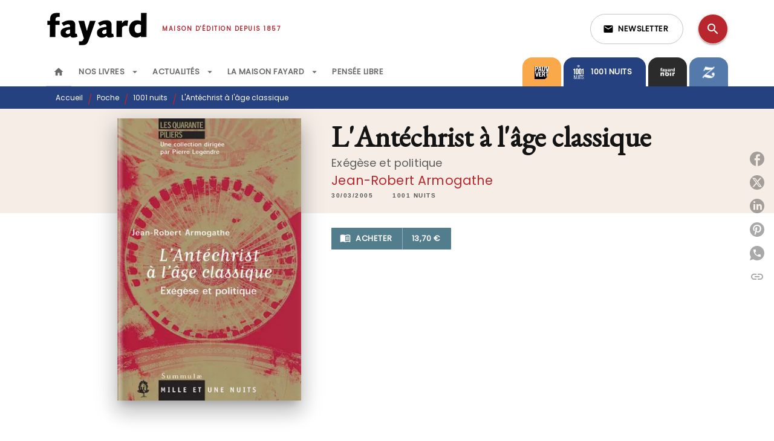

--- FILE ---
content_type: image/svg+xml
request_url: https://media.hachette.fr/shared/2025-03/logo-pauvert.svg
body_size: 4850
content:
<?xml version="1.0" encoding="UTF-8"?>
<svg version="1.1" viewBox="0 0 1080 1080" width="1080" height="1080" xmlns="http://www.w3.org/2000/svg">
<path transform="translate(34,134)" d="m0 0h127l26 5 16 5 12 5 18 12 12 12 9 14 5 10 4 13v3l8-7 19-19 6-7h2v-2h2l1-3h2l2-4 35-35 1-2h92l7 27 6 26 7 28 2 7 8-7 14-14 7-8h2v-2h2l2-4h2l2-4 47-47 1-2h72v97l8-7 55-55 7-6 7-8 5-5h2l1-3 8-7 5-6h71l1 3-1 18 4-1 2-4 5-5h2l2-4 5-4 2-3h71l2 7 14 55 5 22 5 20 4-2 13-13 6-7 27-27 7-8 39-39 1-2h2v-2h2l2-4h69l-1 10-5 18-5 19-5 21-6 22-5 22-10 36-5 22-3 10-11 44-5 19-6 24-5 18-5 21-9 36-5 18-4 11-7 8-4 7-2 1v2l75 1v62l-7 8-9 10-2 3h-2l-2 4-8 8-7 8-3 4h-2l-2 4-7 8h-2l-2 4-16 17-2 3h-2l-2 4-3 3h-2v218l-73 73-3 4h-2l-1 3h-2l-2 4-4 2-2 4h-2l-2 4-3 1-2 4-89 89h-772v-911l33-33z" fill="#080304"/>
<path transform="translate(542,134)" d="m0 0h72v97l8-7 55-55 7-6 7-8 5-5h2l1-3 8-7 5-6h71l1 3-1 18 4-1-2 3-1 249-2 16-4 16-6 15-8 13-9 10-7 7-13 9-16 7-12 4-26 4h-35l-20-3-13-3-15-6-14-8-14-12-8-10-7-11-6-15-5-21-1-9v-272l-2-1zm263 0h71l2 7 14 55 5 22 5 20 4-2 13-13 6-7 27-27 7-8 39-39 1-2h2v-2h2l2-4h69l-1 10-5 18-5 19-5 21-6 22-5 22-10 36-5 22-3 10-11 44-5 19-6 24-5 18-5 21-9 36-5 18-3 9-79-1-3-6-10-40-11-43-5-19-8-32-5-18-10-40-10-38-10-40-5-19-10-40-5-18-3-12h-2zm-2 3m-1 1m-1 1m-1 1m-2 1 2 1-4 3zm-4 4 2 1-8 8v-3z" fill="#FAFAFA"/>
<path transform="translate(564,524)" d="m0 0h130v2l12 1 16 4 15 6 16 9 13 12 6 7 7 11 6 13 5 19 2 14v25l-3 20-4 14-7 14-8 11-9 9-10 7-12 6h-2l5 13 7 17 6 13 6 15 10 24 6 13 5 13 5 11 6 15 5 11 6 15 1 4-1 1h-74l-2-1-15-37-5-11-6-16-6-15-5-11-6-16-5-11-5-13-7-17-1-1-32-1v149l-1 1h-69l-1-1z" fill="#FAFAFA"/>
<path transform="translate(342,134)" d="m0 0h91l7 27 6 26 7 28 2 7 9 36 6 26 9 37 5 20 5 22 5 21 14 56 6 26 4 17 3 11v8h-67l-3-8-9-39-6-27v-3h-97l-2 11-6 24-5 18-6 23-1 1h-67l-1-4 5-22 9-36 10-39 5-21 6-23 5-22 4-15 19-76 10-42 4-16 4-14h2l1-7 6-24z" fill="#F9F9F9"/>
<path transform="translate(807,134)" d="m0 0h69l2 7 14 55 5 22 5 20 4-2 13-13 6-7 27-27 7-8 39-39 1-2h2v-2h2l2-4h69l-1 10-5 18-5 19-5 21-6 22-5 22-10 36-5 22-3 10-11 44-5 19-6 24-5 18-5 21-9 36-5 18-3 9-79-1-3-6-10-40-11-43-5-19-8-32-5-18-10-40-10-38-10-40-5-19-10-40-5-18z" fill="#FBFBFB"/>
<path transform="translate(34,134)" d="m0 0h127l26 5 16 5 12 5 18 12 12 12 9 14 5 10 4 13v3l2 1 2 18v23l-2 16-4 16-5 11-6 11-11 13-13 11-17 9-10 4-19 5-21 3-12 1h-40v145l-1 2h-70l-1-2z" fill="#FAFAFA"/>
<path transform="translate(329,524)" d="m0 0h194v63l-2 1h-119v82h89l3 2v61l-1 1h-92l1 95h125l1 1v62l-1 1h-196l-2-1z" fill="#FDFDFD"/>
<path transform="translate(42,524)" d="m0 0h71l5 22 8 31 5 22 7 28 3 11 5 21 17 68 5 22 4 14 4 17v5h2l1-8 5-22 6-23 5-22 8-31 5-22 6-23 5-22 6-23 5-22 8-31 3-12h70l-1 7-18 72-9 35-4 16-7 27-4 16-8 30-10 40-5 18-4 17-5 18-5 21-9 36-4 14-2 2h-79l-3-6-16-64-6-21-5-22-6-22-5-21-6-21-10-40-5-18-5-21-5-20-5-18-4-16-5-19-5-21-4-14z" fill="#F9F9F9"/>
<path transform="translate(964,521)" d="m0 0 2 2 75 1v62l-7 8-9 10-2 3h-2l-2 4-8 8-7 8-3 4h-2l-2 4-7 8h-2l-2 4-16 17-2 3h-2l-2 4-3 3h-2v218l-3 2-67-1-2-2-1-303h-79l-2-2v-62h159z" fill="#FDFDFD"/>
<path transform="translate(711,136)" d="m0 0 2 1v259l-2 13-3 11-6 9-7 7-10 5-15 3h-14l-14-3-10-5-7-6-6-10-4-13v-175l7-8 55-55 7-6 7-8 5-5h2l1-3 8-7z" fill="#080304"/>
<path transform="translate(1e3 137)" d="m0 0 1 3-6 26-5 19-5 22-6 23-5 22-6 23-5 22-8 31-5 22-6 23-5 22h-2l-3-15-4-16-10-39-10-42-4-16-6-23 1-6 15-15 6-7 27-27 7-8 39-39 1-2h2v-2z" fill="#080304"/>
<path transform="translate(107,193)" d="m0 0h50l16 5 9 6v2h2l7 11 2 5 2 9v26l-3 11-6 11-7 7-8 5-15 4h-49l-1-2v-99z" fill="#080304"/>
<path transform="translate(636,583)" d="m0 0h37l12 1 9 3 10 5 9 10 4 8 2 7 1 11v12l-1 10-4 11-6 9-8 7-12 5-11 2h-42l-1-1v-99z" fill="#080304"/>
<path transform="translate(386,215)" d="m0 0 2 2 7 32 3 11 6 27 13 57 3 12v5h-67l1-8 6-26 11-48 5-20 5-23z" fill="#080304"/>
<path transform="translate(961,587)" d="m0 0 77 1-2 4-12 13-1 2h-2l-2 4-8 8-7 8-3 4h-2l-2 4-7 8h-2l-2 4-16 17-2 3h-2l-2 4-3 3h-2v-86z" fill="#0A0506"/>
<path transform="translate(329,524)" d="m0 0h1l1 366 196 1-1-60h-125l-2-1v-96l3-2h89v-61l3 1v61l-1 1h-92l1 95h125l1 1v62l-1 1h-196l-2-1z" fill="#8F8D8E"/>
<path transform="translate(805,524)" d="m0 0h2v62h81l1 304h70l-2 4-68-1-2-2-1-303h-79l-2-2z" fill="#8F8D8E"/>
<path transform="translate(521,524)" d="m0 0h2v63l-2 1h-119v82l88 1v1h-89l-2-1v-84l1-1 121-1z" fill="#8F8D8E"/>
<path transform="translate(958,586)" d="m0 0h82l-1 3-80-1v85l-2 3v-88z" fill="#8F8D8E"/>
<path transform="translate(726,884)" d="m0 0 3 4v3h74l1-3 1 4-1 1h-74l-2-1-2-5z" fill="#8F8D8E"/>
<path transform="translate(341,134)" d="m0 0h1v7l-8 31h-1v-6l4-16 2-10-35 35v-3l36-36zm-40 41 2 1-3 2zm-3 3 2 1-2 1zm-2 2 2 1-2 1zm-1 2m-1 1m-2 1 2 1-3 2z" fill="#5B5859"/>
<path transform="translate(683,524)" d="m0 0h11v2l12 1 16 4 15 6-3 1-13-5-22-5-15-2z" fill="#8F8D8E"/>
<path transform="translate(1e3 134)" d="m0 0h1l-1 8-5 20h-1l1-8 3-14 1-5z" fill="#8F8D8E"/>
<path transform="translate(1039,589)" d="m0 0" fill="#FEFEFE"/>
</svg>
